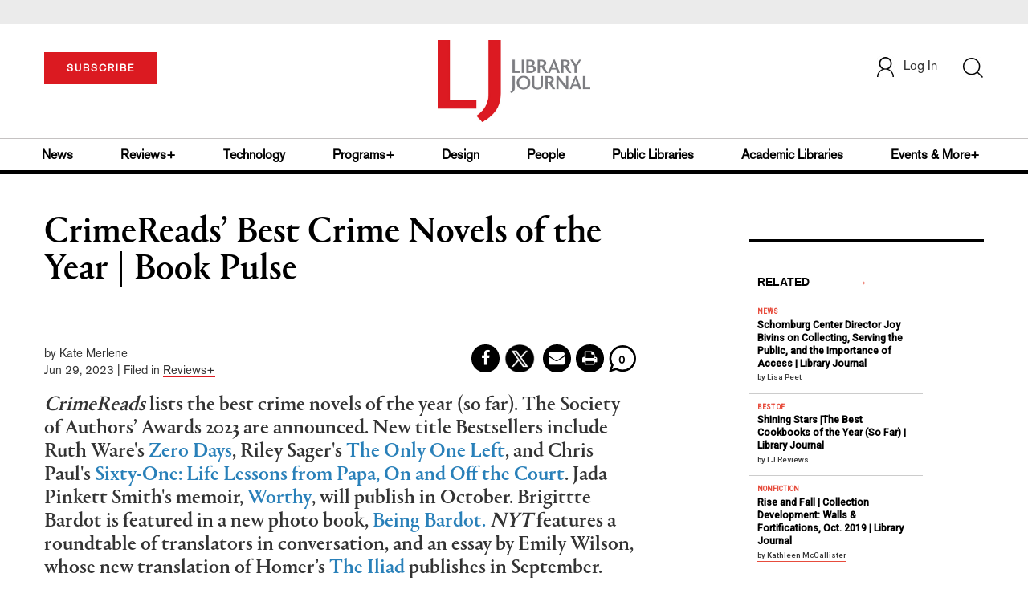

--- FILE ---
content_type: text/html; charset=utf-8
request_url: https://www.google.com/recaptcha/api2/anchor?ar=1&k=6Le9jGEUAAAAACT1ef5qtJgtOLcmDi4oBG0aotm8&co=aHR0cHM6Ly93d3cubGlicmFyeWpvdXJuYWwuY29tOjQ0Mw..&hl=en&v=N67nZn4AqZkNcbeMu4prBgzg&size=normal&anchor-ms=20000&execute-ms=30000&cb=8bhrnmp1qyxe
body_size: 49473
content:
<!DOCTYPE HTML><html dir="ltr" lang="en"><head><meta http-equiv="Content-Type" content="text/html; charset=UTF-8">
<meta http-equiv="X-UA-Compatible" content="IE=edge">
<title>reCAPTCHA</title>
<style type="text/css">
/* cyrillic-ext */
@font-face {
  font-family: 'Roboto';
  font-style: normal;
  font-weight: 400;
  font-stretch: 100%;
  src: url(//fonts.gstatic.com/s/roboto/v48/KFO7CnqEu92Fr1ME7kSn66aGLdTylUAMa3GUBHMdazTgWw.woff2) format('woff2');
  unicode-range: U+0460-052F, U+1C80-1C8A, U+20B4, U+2DE0-2DFF, U+A640-A69F, U+FE2E-FE2F;
}
/* cyrillic */
@font-face {
  font-family: 'Roboto';
  font-style: normal;
  font-weight: 400;
  font-stretch: 100%;
  src: url(//fonts.gstatic.com/s/roboto/v48/KFO7CnqEu92Fr1ME7kSn66aGLdTylUAMa3iUBHMdazTgWw.woff2) format('woff2');
  unicode-range: U+0301, U+0400-045F, U+0490-0491, U+04B0-04B1, U+2116;
}
/* greek-ext */
@font-face {
  font-family: 'Roboto';
  font-style: normal;
  font-weight: 400;
  font-stretch: 100%;
  src: url(//fonts.gstatic.com/s/roboto/v48/KFO7CnqEu92Fr1ME7kSn66aGLdTylUAMa3CUBHMdazTgWw.woff2) format('woff2');
  unicode-range: U+1F00-1FFF;
}
/* greek */
@font-face {
  font-family: 'Roboto';
  font-style: normal;
  font-weight: 400;
  font-stretch: 100%;
  src: url(//fonts.gstatic.com/s/roboto/v48/KFO7CnqEu92Fr1ME7kSn66aGLdTylUAMa3-UBHMdazTgWw.woff2) format('woff2');
  unicode-range: U+0370-0377, U+037A-037F, U+0384-038A, U+038C, U+038E-03A1, U+03A3-03FF;
}
/* math */
@font-face {
  font-family: 'Roboto';
  font-style: normal;
  font-weight: 400;
  font-stretch: 100%;
  src: url(//fonts.gstatic.com/s/roboto/v48/KFO7CnqEu92Fr1ME7kSn66aGLdTylUAMawCUBHMdazTgWw.woff2) format('woff2');
  unicode-range: U+0302-0303, U+0305, U+0307-0308, U+0310, U+0312, U+0315, U+031A, U+0326-0327, U+032C, U+032F-0330, U+0332-0333, U+0338, U+033A, U+0346, U+034D, U+0391-03A1, U+03A3-03A9, U+03B1-03C9, U+03D1, U+03D5-03D6, U+03F0-03F1, U+03F4-03F5, U+2016-2017, U+2034-2038, U+203C, U+2040, U+2043, U+2047, U+2050, U+2057, U+205F, U+2070-2071, U+2074-208E, U+2090-209C, U+20D0-20DC, U+20E1, U+20E5-20EF, U+2100-2112, U+2114-2115, U+2117-2121, U+2123-214F, U+2190, U+2192, U+2194-21AE, U+21B0-21E5, U+21F1-21F2, U+21F4-2211, U+2213-2214, U+2216-22FF, U+2308-230B, U+2310, U+2319, U+231C-2321, U+2336-237A, U+237C, U+2395, U+239B-23B7, U+23D0, U+23DC-23E1, U+2474-2475, U+25AF, U+25B3, U+25B7, U+25BD, U+25C1, U+25CA, U+25CC, U+25FB, U+266D-266F, U+27C0-27FF, U+2900-2AFF, U+2B0E-2B11, U+2B30-2B4C, U+2BFE, U+3030, U+FF5B, U+FF5D, U+1D400-1D7FF, U+1EE00-1EEFF;
}
/* symbols */
@font-face {
  font-family: 'Roboto';
  font-style: normal;
  font-weight: 400;
  font-stretch: 100%;
  src: url(//fonts.gstatic.com/s/roboto/v48/KFO7CnqEu92Fr1ME7kSn66aGLdTylUAMaxKUBHMdazTgWw.woff2) format('woff2');
  unicode-range: U+0001-000C, U+000E-001F, U+007F-009F, U+20DD-20E0, U+20E2-20E4, U+2150-218F, U+2190, U+2192, U+2194-2199, U+21AF, U+21E6-21F0, U+21F3, U+2218-2219, U+2299, U+22C4-22C6, U+2300-243F, U+2440-244A, U+2460-24FF, U+25A0-27BF, U+2800-28FF, U+2921-2922, U+2981, U+29BF, U+29EB, U+2B00-2BFF, U+4DC0-4DFF, U+FFF9-FFFB, U+10140-1018E, U+10190-1019C, U+101A0, U+101D0-101FD, U+102E0-102FB, U+10E60-10E7E, U+1D2C0-1D2D3, U+1D2E0-1D37F, U+1F000-1F0FF, U+1F100-1F1AD, U+1F1E6-1F1FF, U+1F30D-1F30F, U+1F315, U+1F31C, U+1F31E, U+1F320-1F32C, U+1F336, U+1F378, U+1F37D, U+1F382, U+1F393-1F39F, U+1F3A7-1F3A8, U+1F3AC-1F3AF, U+1F3C2, U+1F3C4-1F3C6, U+1F3CA-1F3CE, U+1F3D4-1F3E0, U+1F3ED, U+1F3F1-1F3F3, U+1F3F5-1F3F7, U+1F408, U+1F415, U+1F41F, U+1F426, U+1F43F, U+1F441-1F442, U+1F444, U+1F446-1F449, U+1F44C-1F44E, U+1F453, U+1F46A, U+1F47D, U+1F4A3, U+1F4B0, U+1F4B3, U+1F4B9, U+1F4BB, U+1F4BF, U+1F4C8-1F4CB, U+1F4D6, U+1F4DA, U+1F4DF, U+1F4E3-1F4E6, U+1F4EA-1F4ED, U+1F4F7, U+1F4F9-1F4FB, U+1F4FD-1F4FE, U+1F503, U+1F507-1F50B, U+1F50D, U+1F512-1F513, U+1F53E-1F54A, U+1F54F-1F5FA, U+1F610, U+1F650-1F67F, U+1F687, U+1F68D, U+1F691, U+1F694, U+1F698, U+1F6AD, U+1F6B2, U+1F6B9-1F6BA, U+1F6BC, U+1F6C6-1F6CF, U+1F6D3-1F6D7, U+1F6E0-1F6EA, U+1F6F0-1F6F3, U+1F6F7-1F6FC, U+1F700-1F7FF, U+1F800-1F80B, U+1F810-1F847, U+1F850-1F859, U+1F860-1F887, U+1F890-1F8AD, U+1F8B0-1F8BB, U+1F8C0-1F8C1, U+1F900-1F90B, U+1F93B, U+1F946, U+1F984, U+1F996, U+1F9E9, U+1FA00-1FA6F, U+1FA70-1FA7C, U+1FA80-1FA89, U+1FA8F-1FAC6, U+1FACE-1FADC, U+1FADF-1FAE9, U+1FAF0-1FAF8, U+1FB00-1FBFF;
}
/* vietnamese */
@font-face {
  font-family: 'Roboto';
  font-style: normal;
  font-weight: 400;
  font-stretch: 100%;
  src: url(//fonts.gstatic.com/s/roboto/v48/KFO7CnqEu92Fr1ME7kSn66aGLdTylUAMa3OUBHMdazTgWw.woff2) format('woff2');
  unicode-range: U+0102-0103, U+0110-0111, U+0128-0129, U+0168-0169, U+01A0-01A1, U+01AF-01B0, U+0300-0301, U+0303-0304, U+0308-0309, U+0323, U+0329, U+1EA0-1EF9, U+20AB;
}
/* latin-ext */
@font-face {
  font-family: 'Roboto';
  font-style: normal;
  font-weight: 400;
  font-stretch: 100%;
  src: url(//fonts.gstatic.com/s/roboto/v48/KFO7CnqEu92Fr1ME7kSn66aGLdTylUAMa3KUBHMdazTgWw.woff2) format('woff2');
  unicode-range: U+0100-02BA, U+02BD-02C5, U+02C7-02CC, U+02CE-02D7, U+02DD-02FF, U+0304, U+0308, U+0329, U+1D00-1DBF, U+1E00-1E9F, U+1EF2-1EFF, U+2020, U+20A0-20AB, U+20AD-20C0, U+2113, U+2C60-2C7F, U+A720-A7FF;
}
/* latin */
@font-face {
  font-family: 'Roboto';
  font-style: normal;
  font-weight: 400;
  font-stretch: 100%;
  src: url(//fonts.gstatic.com/s/roboto/v48/KFO7CnqEu92Fr1ME7kSn66aGLdTylUAMa3yUBHMdazQ.woff2) format('woff2');
  unicode-range: U+0000-00FF, U+0131, U+0152-0153, U+02BB-02BC, U+02C6, U+02DA, U+02DC, U+0304, U+0308, U+0329, U+2000-206F, U+20AC, U+2122, U+2191, U+2193, U+2212, U+2215, U+FEFF, U+FFFD;
}
/* cyrillic-ext */
@font-face {
  font-family: 'Roboto';
  font-style: normal;
  font-weight: 500;
  font-stretch: 100%;
  src: url(//fonts.gstatic.com/s/roboto/v48/KFO7CnqEu92Fr1ME7kSn66aGLdTylUAMa3GUBHMdazTgWw.woff2) format('woff2');
  unicode-range: U+0460-052F, U+1C80-1C8A, U+20B4, U+2DE0-2DFF, U+A640-A69F, U+FE2E-FE2F;
}
/* cyrillic */
@font-face {
  font-family: 'Roboto';
  font-style: normal;
  font-weight: 500;
  font-stretch: 100%;
  src: url(//fonts.gstatic.com/s/roboto/v48/KFO7CnqEu92Fr1ME7kSn66aGLdTylUAMa3iUBHMdazTgWw.woff2) format('woff2');
  unicode-range: U+0301, U+0400-045F, U+0490-0491, U+04B0-04B1, U+2116;
}
/* greek-ext */
@font-face {
  font-family: 'Roboto';
  font-style: normal;
  font-weight: 500;
  font-stretch: 100%;
  src: url(//fonts.gstatic.com/s/roboto/v48/KFO7CnqEu92Fr1ME7kSn66aGLdTylUAMa3CUBHMdazTgWw.woff2) format('woff2');
  unicode-range: U+1F00-1FFF;
}
/* greek */
@font-face {
  font-family: 'Roboto';
  font-style: normal;
  font-weight: 500;
  font-stretch: 100%;
  src: url(//fonts.gstatic.com/s/roboto/v48/KFO7CnqEu92Fr1ME7kSn66aGLdTylUAMa3-UBHMdazTgWw.woff2) format('woff2');
  unicode-range: U+0370-0377, U+037A-037F, U+0384-038A, U+038C, U+038E-03A1, U+03A3-03FF;
}
/* math */
@font-face {
  font-family: 'Roboto';
  font-style: normal;
  font-weight: 500;
  font-stretch: 100%;
  src: url(//fonts.gstatic.com/s/roboto/v48/KFO7CnqEu92Fr1ME7kSn66aGLdTylUAMawCUBHMdazTgWw.woff2) format('woff2');
  unicode-range: U+0302-0303, U+0305, U+0307-0308, U+0310, U+0312, U+0315, U+031A, U+0326-0327, U+032C, U+032F-0330, U+0332-0333, U+0338, U+033A, U+0346, U+034D, U+0391-03A1, U+03A3-03A9, U+03B1-03C9, U+03D1, U+03D5-03D6, U+03F0-03F1, U+03F4-03F5, U+2016-2017, U+2034-2038, U+203C, U+2040, U+2043, U+2047, U+2050, U+2057, U+205F, U+2070-2071, U+2074-208E, U+2090-209C, U+20D0-20DC, U+20E1, U+20E5-20EF, U+2100-2112, U+2114-2115, U+2117-2121, U+2123-214F, U+2190, U+2192, U+2194-21AE, U+21B0-21E5, U+21F1-21F2, U+21F4-2211, U+2213-2214, U+2216-22FF, U+2308-230B, U+2310, U+2319, U+231C-2321, U+2336-237A, U+237C, U+2395, U+239B-23B7, U+23D0, U+23DC-23E1, U+2474-2475, U+25AF, U+25B3, U+25B7, U+25BD, U+25C1, U+25CA, U+25CC, U+25FB, U+266D-266F, U+27C0-27FF, U+2900-2AFF, U+2B0E-2B11, U+2B30-2B4C, U+2BFE, U+3030, U+FF5B, U+FF5D, U+1D400-1D7FF, U+1EE00-1EEFF;
}
/* symbols */
@font-face {
  font-family: 'Roboto';
  font-style: normal;
  font-weight: 500;
  font-stretch: 100%;
  src: url(//fonts.gstatic.com/s/roboto/v48/KFO7CnqEu92Fr1ME7kSn66aGLdTylUAMaxKUBHMdazTgWw.woff2) format('woff2');
  unicode-range: U+0001-000C, U+000E-001F, U+007F-009F, U+20DD-20E0, U+20E2-20E4, U+2150-218F, U+2190, U+2192, U+2194-2199, U+21AF, U+21E6-21F0, U+21F3, U+2218-2219, U+2299, U+22C4-22C6, U+2300-243F, U+2440-244A, U+2460-24FF, U+25A0-27BF, U+2800-28FF, U+2921-2922, U+2981, U+29BF, U+29EB, U+2B00-2BFF, U+4DC0-4DFF, U+FFF9-FFFB, U+10140-1018E, U+10190-1019C, U+101A0, U+101D0-101FD, U+102E0-102FB, U+10E60-10E7E, U+1D2C0-1D2D3, U+1D2E0-1D37F, U+1F000-1F0FF, U+1F100-1F1AD, U+1F1E6-1F1FF, U+1F30D-1F30F, U+1F315, U+1F31C, U+1F31E, U+1F320-1F32C, U+1F336, U+1F378, U+1F37D, U+1F382, U+1F393-1F39F, U+1F3A7-1F3A8, U+1F3AC-1F3AF, U+1F3C2, U+1F3C4-1F3C6, U+1F3CA-1F3CE, U+1F3D4-1F3E0, U+1F3ED, U+1F3F1-1F3F3, U+1F3F5-1F3F7, U+1F408, U+1F415, U+1F41F, U+1F426, U+1F43F, U+1F441-1F442, U+1F444, U+1F446-1F449, U+1F44C-1F44E, U+1F453, U+1F46A, U+1F47D, U+1F4A3, U+1F4B0, U+1F4B3, U+1F4B9, U+1F4BB, U+1F4BF, U+1F4C8-1F4CB, U+1F4D6, U+1F4DA, U+1F4DF, U+1F4E3-1F4E6, U+1F4EA-1F4ED, U+1F4F7, U+1F4F9-1F4FB, U+1F4FD-1F4FE, U+1F503, U+1F507-1F50B, U+1F50D, U+1F512-1F513, U+1F53E-1F54A, U+1F54F-1F5FA, U+1F610, U+1F650-1F67F, U+1F687, U+1F68D, U+1F691, U+1F694, U+1F698, U+1F6AD, U+1F6B2, U+1F6B9-1F6BA, U+1F6BC, U+1F6C6-1F6CF, U+1F6D3-1F6D7, U+1F6E0-1F6EA, U+1F6F0-1F6F3, U+1F6F7-1F6FC, U+1F700-1F7FF, U+1F800-1F80B, U+1F810-1F847, U+1F850-1F859, U+1F860-1F887, U+1F890-1F8AD, U+1F8B0-1F8BB, U+1F8C0-1F8C1, U+1F900-1F90B, U+1F93B, U+1F946, U+1F984, U+1F996, U+1F9E9, U+1FA00-1FA6F, U+1FA70-1FA7C, U+1FA80-1FA89, U+1FA8F-1FAC6, U+1FACE-1FADC, U+1FADF-1FAE9, U+1FAF0-1FAF8, U+1FB00-1FBFF;
}
/* vietnamese */
@font-face {
  font-family: 'Roboto';
  font-style: normal;
  font-weight: 500;
  font-stretch: 100%;
  src: url(//fonts.gstatic.com/s/roboto/v48/KFO7CnqEu92Fr1ME7kSn66aGLdTylUAMa3OUBHMdazTgWw.woff2) format('woff2');
  unicode-range: U+0102-0103, U+0110-0111, U+0128-0129, U+0168-0169, U+01A0-01A1, U+01AF-01B0, U+0300-0301, U+0303-0304, U+0308-0309, U+0323, U+0329, U+1EA0-1EF9, U+20AB;
}
/* latin-ext */
@font-face {
  font-family: 'Roboto';
  font-style: normal;
  font-weight: 500;
  font-stretch: 100%;
  src: url(//fonts.gstatic.com/s/roboto/v48/KFO7CnqEu92Fr1ME7kSn66aGLdTylUAMa3KUBHMdazTgWw.woff2) format('woff2');
  unicode-range: U+0100-02BA, U+02BD-02C5, U+02C7-02CC, U+02CE-02D7, U+02DD-02FF, U+0304, U+0308, U+0329, U+1D00-1DBF, U+1E00-1E9F, U+1EF2-1EFF, U+2020, U+20A0-20AB, U+20AD-20C0, U+2113, U+2C60-2C7F, U+A720-A7FF;
}
/* latin */
@font-face {
  font-family: 'Roboto';
  font-style: normal;
  font-weight: 500;
  font-stretch: 100%;
  src: url(//fonts.gstatic.com/s/roboto/v48/KFO7CnqEu92Fr1ME7kSn66aGLdTylUAMa3yUBHMdazQ.woff2) format('woff2');
  unicode-range: U+0000-00FF, U+0131, U+0152-0153, U+02BB-02BC, U+02C6, U+02DA, U+02DC, U+0304, U+0308, U+0329, U+2000-206F, U+20AC, U+2122, U+2191, U+2193, U+2212, U+2215, U+FEFF, U+FFFD;
}
/* cyrillic-ext */
@font-face {
  font-family: 'Roboto';
  font-style: normal;
  font-weight: 900;
  font-stretch: 100%;
  src: url(//fonts.gstatic.com/s/roboto/v48/KFO7CnqEu92Fr1ME7kSn66aGLdTylUAMa3GUBHMdazTgWw.woff2) format('woff2');
  unicode-range: U+0460-052F, U+1C80-1C8A, U+20B4, U+2DE0-2DFF, U+A640-A69F, U+FE2E-FE2F;
}
/* cyrillic */
@font-face {
  font-family: 'Roboto';
  font-style: normal;
  font-weight: 900;
  font-stretch: 100%;
  src: url(//fonts.gstatic.com/s/roboto/v48/KFO7CnqEu92Fr1ME7kSn66aGLdTylUAMa3iUBHMdazTgWw.woff2) format('woff2');
  unicode-range: U+0301, U+0400-045F, U+0490-0491, U+04B0-04B1, U+2116;
}
/* greek-ext */
@font-face {
  font-family: 'Roboto';
  font-style: normal;
  font-weight: 900;
  font-stretch: 100%;
  src: url(//fonts.gstatic.com/s/roboto/v48/KFO7CnqEu92Fr1ME7kSn66aGLdTylUAMa3CUBHMdazTgWw.woff2) format('woff2');
  unicode-range: U+1F00-1FFF;
}
/* greek */
@font-face {
  font-family: 'Roboto';
  font-style: normal;
  font-weight: 900;
  font-stretch: 100%;
  src: url(//fonts.gstatic.com/s/roboto/v48/KFO7CnqEu92Fr1ME7kSn66aGLdTylUAMa3-UBHMdazTgWw.woff2) format('woff2');
  unicode-range: U+0370-0377, U+037A-037F, U+0384-038A, U+038C, U+038E-03A1, U+03A3-03FF;
}
/* math */
@font-face {
  font-family: 'Roboto';
  font-style: normal;
  font-weight: 900;
  font-stretch: 100%;
  src: url(//fonts.gstatic.com/s/roboto/v48/KFO7CnqEu92Fr1ME7kSn66aGLdTylUAMawCUBHMdazTgWw.woff2) format('woff2');
  unicode-range: U+0302-0303, U+0305, U+0307-0308, U+0310, U+0312, U+0315, U+031A, U+0326-0327, U+032C, U+032F-0330, U+0332-0333, U+0338, U+033A, U+0346, U+034D, U+0391-03A1, U+03A3-03A9, U+03B1-03C9, U+03D1, U+03D5-03D6, U+03F0-03F1, U+03F4-03F5, U+2016-2017, U+2034-2038, U+203C, U+2040, U+2043, U+2047, U+2050, U+2057, U+205F, U+2070-2071, U+2074-208E, U+2090-209C, U+20D0-20DC, U+20E1, U+20E5-20EF, U+2100-2112, U+2114-2115, U+2117-2121, U+2123-214F, U+2190, U+2192, U+2194-21AE, U+21B0-21E5, U+21F1-21F2, U+21F4-2211, U+2213-2214, U+2216-22FF, U+2308-230B, U+2310, U+2319, U+231C-2321, U+2336-237A, U+237C, U+2395, U+239B-23B7, U+23D0, U+23DC-23E1, U+2474-2475, U+25AF, U+25B3, U+25B7, U+25BD, U+25C1, U+25CA, U+25CC, U+25FB, U+266D-266F, U+27C0-27FF, U+2900-2AFF, U+2B0E-2B11, U+2B30-2B4C, U+2BFE, U+3030, U+FF5B, U+FF5D, U+1D400-1D7FF, U+1EE00-1EEFF;
}
/* symbols */
@font-face {
  font-family: 'Roboto';
  font-style: normal;
  font-weight: 900;
  font-stretch: 100%;
  src: url(//fonts.gstatic.com/s/roboto/v48/KFO7CnqEu92Fr1ME7kSn66aGLdTylUAMaxKUBHMdazTgWw.woff2) format('woff2');
  unicode-range: U+0001-000C, U+000E-001F, U+007F-009F, U+20DD-20E0, U+20E2-20E4, U+2150-218F, U+2190, U+2192, U+2194-2199, U+21AF, U+21E6-21F0, U+21F3, U+2218-2219, U+2299, U+22C4-22C6, U+2300-243F, U+2440-244A, U+2460-24FF, U+25A0-27BF, U+2800-28FF, U+2921-2922, U+2981, U+29BF, U+29EB, U+2B00-2BFF, U+4DC0-4DFF, U+FFF9-FFFB, U+10140-1018E, U+10190-1019C, U+101A0, U+101D0-101FD, U+102E0-102FB, U+10E60-10E7E, U+1D2C0-1D2D3, U+1D2E0-1D37F, U+1F000-1F0FF, U+1F100-1F1AD, U+1F1E6-1F1FF, U+1F30D-1F30F, U+1F315, U+1F31C, U+1F31E, U+1F320-1F32C, U+1F336, U+1F378, U+1F37D, U+1F382, U+1F393-1F39F, U+1F3A7-1F3A8, U+1F3AC-1F3AF, U+1F3C2, U+1F3C4-1F3C6, U+1F3CA-1F3CE, U+1F3D4-1F3E0, U+1F3ED, U+1F3F1-1F3F3, U+1F3F5-1F3F7, U+1F408, U+1F415, U+1F41F, U+1F426, U+1F43F, U+1F441-1F442, U+1F444, U+1F446-1F449, U+1F44C-1F44E, U+1F453, U+1F46A, U+1F47D, U+1F4A3, U+1F4B0, U+1F4B3, U+1F4B9, U+1F4BB, U+1F4BF, U+1F4C8-1F4CB, U+1F4D6, U+1F4DA, U+1F4DF, U+1F4E3-1F4E6, U+1F4EA-1F4ED, U+1F4F7, U+1F4F9-1F4FB, U+1F4FD-1F4FE, U+1F503, U+1F507-1F50B, U+1F50D, U+1F512-1F513, U+1F53E-1F54A, U+1F54F-1F5FA, U+1F610, U+1F650-1F67F, U+1F687, U+1F68D, U+1F691, U+1F694, U+1F698, U+1F6AD, U+1F6B2, U+1F6B9-1F6BA, U+1F6BC, U+1F6C6-1F6CF, U+1F6D3-1F6D7, U+1F6E0-1F6EA, U+1F6F0-1F6F3, U+1F6F7-1F6FC, U+1F700-1F7FF, U+1F800-1F80B, U+1F810-1F847, U+1F850-1F859, U+1F860-1F887, U+1F890-1F8AD, U+1F8B0-1F8BB, U+1F8C0-1F8C1, U+1F900-1F90B, U+1F93B, U+1F946, U+1F984, U+1F996, U+1F9E9, U+1FA00-1FA6F, U+1FA70-1FA7C, U+1FA80-1FA89, U+1FA8F-1FAC6, U+1FACE-1FADC, U+1FADF-1FAE9, U+1FAF0-1FAF8, U+1FB00-1FBFF;
}
/* vietnamese */
@font-face {
  font-family: 'Roboto';
  font-style: normal;
  font-weight: 900;
  font-stretch: 100%;
  src: url(//fonts.gstatic.com/s/roboto/v48/KFO7CnqEu92Fr1ME7kSn66aGLdTylUAMa3OUBHMdazTgWw.woff2) format('woff2');
  unicode-range: U+0102-0103, U+0110-0111, U+0128-0129, U+0168-0169, U+01A0-01A1, U+01AF-01B0, U+0300-0301, U+0303-0304, U+0308-0309, U+0323, U+0329, U+1EA0-1EF9, U+20AB;
}
/* latin-ext */
@font-face {
  font-family: 'Roboto';
  font-style: normal;
  font-weight: 900;
  font-stretch: 100%;
  src: url(//fonts.gstatic.com/s/roboto/v48/KFO7CnqEu92Fr1ME7kSn66aGLdTylUAMa3KUBHMdazTgWw.woff2) format('woff2');
  unicode-range: U+0100-02BA, U+02BD-02C5, U+02C7-02CC, U+02CE-02D7, U+02DD-02FF, U+0304, U+0308, U+0329, U+1D00-1DBF, U+1E00-1E9F, U+1EF2-1EFF, U+2020, U+20A0-20AB, U+20AD-20C0, U+2113, U+2C60-2C7F, U+A720-A7FF;
}
/* latin */
@font-face {
  font-family: 'Roboto';
  font-style: normal;
  font-weight: 900;
  font-stretch: 100%;
  src: url(//fonts.gstatic.com/s/roboto/v48/KFO7CnqEu92Fr1ME7kSn66aGLdTylUAMa3yUBHMdazQ.woff2) format('woff2');
  unicode-range: U+0000-00FF, U+0131, U+0152-0153, U+02BB-02BC, U+02C6, U+02DA, U+02DC, U+0304, U+0308, U+0329, U+2000-206F, U+20AC, U+2122, U+2191, U+2193, U+2212, U+2215, U+FEFF, U+FFFD;
}

</style>
<link rel="stylesheet" type="text/css" href="https://www.gstatic.com/recaptcha/releases/N67nZn4AqZkNcbeMu4prBgzg/styles__ltr.css">
<script nonce="9t6365en1VJZn09_MbKylQ" type="text/javascript">window['__recaptcha_api'] = 'https://www.google.com/recaptcha/api2/';</script>
<script type="text/javascript" src="https://www.gstatic.com/recaptcha/releases/N67nZn4AqZkNcbeMu4prBgzg/recaptcha__en.js" nonce="9t6365en1VJZn09_MbKylQ">
      
    </script></head>
<body><div id="rc-anchor-alert" class="rc-anchor-alert"></div>
<input type="hidden" id="recaptcha-token" value="[base64]">
<script type="text/javascript" nonce="9t6365en1VJZn09_MbKylQ">
      recaptcha.anchor.Main.init("[\x22ainput\x22,[\x22bgdata\x22,\x22\x22,\[base64]/[base64]/[base64]/bmV3IHJbeF0oY1swXSk6RT09Mj9uZXcgclt4XShjWzBdLGNbMV0pOkU9PTM/bmV3IHJbeF0oY1swXSxjWzFdLGNbMl0pOkU9PTQ/[base64]/[base64]/[base64]/[base64]/[base64]/[base64]/[base64]/[base64]\x22,\[base64]\x22,\x22JMK7f8Koa2lII8OJNGl2LRTCoC7DngZ1I8OSw6rDqMO+w5IqD3zDrFwkwqDDkQPCh1BowprDhsKKLRDDnUPCpMOsNmPDoUvCrcOhEsOrW8K+w6/DpsKAwpsTw43Ct8OdeB7CqTDCuWfCjUNsw5vDhEAAdGwHIsOlecK5w6HDvMKaEsOiwoEGJMOMwr/DgMKGw63DjMKgwpfCiQXCnBrCjnN/MG/DnyvClD3CmMOlIcKUfVIvFFvChMOYDXPDtsOuw5zDuMOlDQcfwqfDhTLDrcK8w75Dw6AqBsKyAMKkYMKOFTfDkn3ChsOqNGRhw7d5wp9ewoXDqlgDfkcODcOrw6FgXjHCjcKWcMKmF8KZw6pfw6PDgQfCmknCsCXDgMKFEMK8GXpaGCxKXMKPCMOwJsOtJ2QTw5/Ctn/DgsOWQsKFwrDCu8OzwrpBSsK8wo3ChzbCtMKBwoPCixV7wrZew6jCrsKDw6DCim3DnjU4wrvCq8KAw4IMwqTDiy0ewobCv2xJMsOvLMOnw7REw6lmw6jCosOKEDxcw6xfw5XCs37DkHXDgVHDk0I+w5lyX8KMQW/DsSACdUIKWcKEwqbCiA5lw6PDmsO7w5zDr3FHNVcOw7zDomXDj0UvNRRfTsK8wrwEesOaw57DhAsrNsOQwrvCiMKyc8OfJcOzwphKVsO8HRgPWMOyw7XCtsKbwrFrw6c7X37CtxzDv8KAw5bDvcOhIyNrYWolE1XDjWvCjC/[base64]/wpbDusKqWhzCgWU8FcOVG8OtwrBiw7zClcOMLMKzw4zCuTPCsg3CrnEBdcKgSyMWw7/ChQxydcOmwrbCtmzDrSwpwodqwq03GVHCpmrDt1HDrjbDlULDgR3CgMOuwoIfw6hAw5bCsWNawq1hwoHCqnHCqsK3w47DlsOMWsOswq1EGAF+wojCu8OGw5EEw4LCrMKfIyrDvgDDnmLCmMO1ZcODw5Zlw4dwwqB9w4w/w5sbw7XDk8KyfcOBwoPDnMK0bsKeV8KrF8KIFcO3w7/CiWwaw6oawoMuwqXDpmTDr3nCixTDiFrDiB7CigQWY0wtwprCvR/DvcK9ET4RFB3DocKGeD3DpQPDsA7CtcKtw6DDqsKfFmXDlB8bwq0iw7Zqwqx+wqx5ecKRAnRzWXnCjMKfw4RGw7AtD8OkwoRkw4jDh13CocKBT8Kcw6nCu8K8O8K1wpTDo8O5dsO6bsKkw7LDmMOtwrMyw6kkwp/DsE4JwpHCuy7DhcKHwod8w5PCrMOdVV7CjMOWSSvDgV/[base64]/U8KZw5lbw65KNCISw5PDhcKUOMOWbMKbwqp5wpvDjE3DrsKmDRjDtzLCmsOvw6Z/[base64]/Ci8ORRcKXwofCuk3CvcKtwojDl8KgwpLDrH7DncKpUUrDnMKCwqDDi8K9w7TDqcOzHQjCgFLClMOJw4zCl8OqQcKOw4fDmEcWfAYZW8K0ck18McOpF8OoVk51wofCiMO/bcKOfxo+wpLDvXwAwptAXsKzwoTCrXwhw74EFcKuw6bCocOnw5PCiMKJC8KITzp7BS/DtMObw6Eaw5VDeEExw4bDkGHDkMKSw43CrcOmwoTCj8OLwrEsUcKcVCfCkkrDlsOzwpl9PcKPckrCpgfDmcONw6DDusKTXjXCq8KtDC/[base64]/Ct8Kvw4x8UxAjHsOnwpbDmxTDrMOQBEjDpRVlPxJ5wpnCiiwcwpo/SmnCqMOVwozChCjCrD/DjzE/w6TDsMKJw7oUw5RcT2HCj8KCw7nDvsOQScOiAMOzwr1jw70eSCnCksKswoLCjgM0cVrCocOOa8KGw4JSwq/[base64]/DqlgTBsK7wrPDssKjDUAFwp/Ds8KNEsOww53Ci3vDsA4JbMKWw6bDicOrIMOFwpRRwoY+WTHDsMO3OVhKeRjCnQTCjcKPwovCusK+w6zDqMOAQsKjwofDgDbDkgjDiUwdwrnDocK4WcKwD8KVLXoAwroUwosqaw/CnC53w6DCqCTChWZQwqvDjTrDiUlCw63DjH5dw4ERw7vDiijCngI0w7LClmxBOlBVIn7DlDx4SMOedQbCl8K7TcKLwpRIEsK3woLDn8O1w4LCoT/CvFsPOmM0KHQhw7/Cv2VFSi7CpHdFwqXCncO/w6hhCMOgwpTCqkETDsO2NDHCkj/CuVkywpXCtMKbMVBtw5vDlT/CkMOtIMK3w7RKwrwRw7QOSsOZM8KPw5PDvsK4Fi4zw7TCk8KNw7Q4bcOhw7nCvwDChcOUw4pPw5PDuMK8wobCl8KJw73DlsKUw5l3w5/[base64]/Cv8K+w6LCuh1aRiLDrTQeLcO8chBVfkPDsl/CjQ4CwqluwrQLO8Krw6dTwpYgw6xiK8KbS1ZuEzXCpgvCiQgyRAI+XQbDh8KFw60zw6bDpcOlw7lTw7TClMK5MDF4wpnCnCTDum1kU8OJcsONwrDDncKJwojCtMO+DlrDnsONPFXCojQBQGBOw7R9w5ULwrTCjcKgw7PDosK/w5AJHTTDlUAXw7bCt8KMdyVGw5tdw7F/w77CmsKEw4TDqMOsRRZGwqg9woNxeADCgcKew65vwox2wqpFTT/[base64]/w6jCmy8jwpLCgmfDuGDCkmbCtGN0w5vDj8ORGsKawoM0S0MkwpXCqsOlI0jCuGFLwpBBw5B/NMKsK2cGdsKcMU/[base64]/Dnw/DsTNHw75XVcKxw5bCo1TClsKGwp7DsMOFw5siEcOmwqcuCcO/esOyTMKWwo3Dmitow4FXfWcBV2AlaQ3Dk8KjASjDr8OSRsOhw77DhT7DmcKsNDMDG8O2eDoIRsOJMyrDnDcJLMOkw6LCmsKtLnDDgnjDosO7w5vCgcK1UcKaw4bCqCvCp8K4w69IwrIyNSzDpTdfwp8/wo1mBk9twqbCs8KhDMOealDCh1Qlwo7CsMKdw5DDqR5Owq3CjcOeAMKUcklbMRTCvH82P8OzwqvDkVUaDmpGQDvCrULDmyQvwo9BOQTCvWXDh05dZ8K/w6fCtX/DucO8alx7w492UEpCw4DDtcOuw7MtwoQfw5hAwr3Dk0sdbFvCtUU5acOKMsKVwoTDiC7CszTCmSQBAMKowpUqVTHDi8KHwqzDnCDDisObwpbDiBouAAvChS/[base64]/AsKww7IYwpZaw6B8wqJSwqPDosOtw5/DuUlSdMKtYcKPw7lCwoDCjMK/[base64]/csKbwo1HwpHCsUFdKEjCo8OGw4QcPiI5w6jCvTfCisKXwoQiw5TDimjChl5nFk3DmW7Co2ltHx3Dtw7DlMOCwrXCjsK0wr4RAsO+BMOqw5TCg3vCmm/Dmk7DojvCvyTCkMORw40+w5FPw6otQnjCjsKfwobCo8KiwrjCpl7DksOAw7JJMHU/w5wqwpgWFhvDkcKEw78LwrRjHB7CscO7esKzbgMowq9WFVLCkMKZwqbCvsOAWyjCnCLCvsK2WMOePcOrw67DnsKOD2xowqfDosK/EMKBEBvCvX7Du8O7wrkNKUPDpBjCoMOcw4LDgw4DMMOJw6Ugw5Y2wo8raANBDBoew53Dmj0KAcKpwo9fw4FEw6jCvMKiw7nCjHR1wrwYwoExQV1qwqtywoIfwr7Dik0Tw5/ClMK6wqYiT8OOAsO0woAOw4bDkBjDs8KLw6XDjsK6w6kuW8OkwrsFL8OEw7XCg8KawpweXMK1wr0swqXCqXLDucKGwoR0RsO7c2F0wrrCi8KjA8KcUVhrX8Kww5JZIcKPdMKSw7I3KCcebMO4H8Kcwp5WPsOMfMORw55Ww4XDnjbDqsOrw5LCk1jDlMODE0/ChsKzDsK2OMOiw5HDjSpcKcKRwrzDpMKdGcOCwosIw5HCtTI+woI7csK5wpbCsMOPTMKZZnvCg208UCZkZWPCgV7Cp8KYemwxwpLDuF1BwpzDgcKGw6/CusOZDmDCiTLDiyjDiXdsGMOhMB4NwofCvsOhB8O7NWIyScKPwr06w57DgMKTbsKlKn/[base64]/DiRg3Z1nCkDsVNndmwqHDgsOSccOnwqsaw6vCkiTCiMOPPBnCrcOAwojDgXUpw50ewqbCuCnCk8OHwpYHw7gcCwHDkiLDi8Kaw6smw6fCmMKGwqjCssKLDjU7wpnDhBRSKnHCuMK4HcOgN8KKwrdQXsKHJcKQwpIRNkkgHQJ+wojDkXHCp1o/BsO+Tk3Dt8KGAmzDt8KgE8OMw54kXgXDm0kuVDbCn3cxwqUtwrzDoURRw5IWFcOsSEg4QsOsw6wpw68OWBsTAMOPwohoY8KzZcOSYMOQbH7CocK4w4Enw6nCi8ODwrLDmcOwdXvCh8KkKcOiccKsDWbDvyzDvMO9woDCjsO2w4c8wrvDusOCw6/CgcOhXWNVF8KqwokUw4PCmThYXmnDv28CTcOGw6jDkcOaw7QVA8KGEMOwRcK0w4HCpiJgLsOkw4vDnkXDv8OPQAAMwrrDrggFAsOpOG7CjsKnwoEZw5RXwr3DoD1Lw7DDk8OCw5bDkzFkwr7DjsO/[base64]/KsOzwrUcw6HDp8Ope8O1DcORDWYvw4jDicKcZVRGW8K+woI4wr/[base64]/wpAMw6jDvkxww7ZkfcOSw6fDqMOrXSM6w5/CpMOlRMKQc2MYwppiVsO9wpZwI8KbMcOFw6I8w6rCsiEuIsK1PMKSN0DDqsKIW8OVwr7CkQ4RFStFBE47OAoUw4LDmjtjRsOsw4XCkcOmw4bDsMOaS8KywprCq8OCw77DsRJMXMOVTxzDq8O/w5hXw6LDkMKoHMKCehfDuzXCnWB1w7/[base64]/DgMKKwp5rw7jDs8KobX7DvsKJRB3DmGp7w79WXcKXWRVnw6A8w4oCwrjDiWzDmCVxwr/Dg8O2w74VesOOwpTChcKBwrTDj3HClQtvXxTCo8OtRgYxwrpbwpoCw7PDojlkOcKOQEwTeHvChMK2wq/DlEVfwo1oC2U5HBhhw4YDDG4Qw456w44iZyRJwovDnMKBw4TDm8KqwqFvCMKxwpPCmsKbNgbDt1vCpsO8G8OWWcOuw5TDlsOicgVCYHPDjk1kMMOzcMK6Sz49dEkRwrB+wofClMK8RRYPDMK9wozDuMOdDsOcwr7DncKHOE/ClVw+wphXI3pkw5cuw5HDr8K6F8K3UyYJVsKYwog4VFhUQmnDj8ObwpMhw43DjR7DjgoeL35+wpobwqHDrMO4wrQoworCsCTCscOVK8Khw5rDt8O3QDnDkjfDgsOGwpkFYlAZw68GwoJ0w53DlVLDtjNtCcOZdAZ2wqfCmi/CssOCB8KHLMOcNMK8w5vCicKzw6JJDjk1w6/DrcOuwq3Ds8KPw60ySMONVsO4w7Flw57Dl3/CusOAw4nCiFvCs3Y9O1TDr8Kww4BQw4PDoUPDkcO1dcOXSMKgw7rDsMK+w4ZjwrLClAzCmsKNw7/CgELCl8OGAsOCGsKxZDzCgMOdNsKqIzFPwpdiwqbDu0PDpcKFw51kwoRVbFFowrzDr8Omw6bCjcO8wp/[base64]/CnHbDu0vDisK4JcKlYBQJw6jCpMK5w4zCsUhsw4XCvMKkwrU8FMO2EMO6I8OdYS52ScOdw7TCj1Q5XcOBTlYRXz/[base64]/DncOMw6tVclB+wrvDjlHCssOSw7ohw5fDgsK9wojDqxhffzXCqsKQMMKdwqXCgsKnwoMUw5vCpcKWF1bDg8KhWiTCmcKPXhnCrB/CocO+f3LCmynDnMKSw6kgP8OPbsKjNMK0LTbDvcOwScOfMsOTa8KBwrfDhcKPUD9hw6XCssKeVFvCpsOZPsKVHMOuwqs/wr1JScKgw7XDr8OwTMO9My3CvnfDpcO0wpcbw5xaw5NKwpzCrV7DizbCmz3Com3DscOxScKKwq/[base64]/[base64]/DuhQDwqQHZ8KTDh7DoMO0w45WworCo2QcwqDCkF94wpHDlQVWwp4Hw4U9PjLCicK/AsOBw41zwrXCqcK9wqfCnjTDpMOoW8Kdw53Cl8K9SMKnw7XCpWHDucKQM2jDo34gZcO9wp3CgcKALQ5Yw4FkwrIhHFh4ScOqwpXDuMKZwr3CvErDksKFw5RIGD3Co8KxOMKFwoHCsT4bwp3DlMOrwq8IWcOhwoxOKMKyPCnCuMK6OCTDh2nCjBbCj3/DgsO4wpYSwpnDqQ9LLmYDw6jDuB3DkjVzG1MGNcONUsKLVlLDgcOLJGpIXy/DmRzDjsOjw6N2wojCiMKXw6gewqAWw5rDlSzCq8KGUXDCtlzCqEcRw4nDg8KWw4A+ecKrw6XDmnoGw4LDpcKQwocJwoDCok80b8OFHHvCisK/HMKNwqEIw4QOQ2LDi8KFfh/CoXAVwrUKe8K0wq/[base64]/[base64]/DnljCgMOUFHFxwqPCpm3Cs8OAwrcdGMKSw5LCt3l2csK8H3/[base64]/Cv8KSfGNaOE3DlRIVWsOswpLCiWLClwXCp8ORwpvDlRXCjmjCtMOqwoLDv8KPD8Obwq5wCUUGWivCqkLCuWR/w5TDpcOAfS87HsO6woDCuU/ClBR0wq7Dhzx9VsK7P1TCiRPCiMOBN8OIfGrDi8OxSsOAD8K3w6fCtzgdKV/[base64]/ClMKAOcOYenxOw7DDn0nCh8Kzw6/[base64]/[base64]/w4nCoDzCl8KbIsKOw6XCs18SwrhNcFo9cAXDuMO7w4lUw6vDqsO0Fk1XTMKccwzCu3TDssKzTWt8L0XCqsKEJBJ1UyctwqEEw6XDtR7DisO/JMOwOxbDscOqaCLDl8K+XAINwovDpX7DkcODw5PDp8Kuwqcdw4/DpMKKUTrDmVHDsGIxwoI2wr7CrzdTw5TCmzjClBdnw43DlAUeMMOLw7DCqCfDm2JZwrg8wovCjcKUw5pBFFJ3PcKVXsK7bMO8wphcw6/CtsKdw5pLVy81KcK9PFgXFHYdwp7DtQrDqQpXb0Mgw6bCuGUFw7XCkypiw7zDkXrDvMOWLsKuJ2EbwrvCv8KdwpXDpsOcw4/CvsOBwqHDmMK5wrrDhhbDiHUIw4lhwpDDgmnDmcK8H30tVlMNw5gUMlpIwqEKPsOMFm1IVQbCnsKlw6jCpMKowpRrw69lwq96elvDo1PCmMK8f2xMwr9Kc8OmdsKnwq0/M8O5woFzw4gnKRopw40CwowLI8KAcmvCt2vDl34fw6PDkMKHwqzCpcKgw6nDvCvCqCDDt8KpY8Kfw6/ChcKCEcKQw6/CkhVjw7tKbcOQw59TwqlpwqXDt8K7IMKkw6E2wpgOGxjDqsOow4XDmEMAw43DkcKdI8KLwoAbwrnCgVDCqcKqw4fCu8KnBDTDsQvCksOSw588wqDDnMKgwqNAw4M9B3/[base64]/ZMOqwo4Dw4gHfcOTwqx6wqnDnMKsH8K2w7BNwq8RZ8OjZ8K3wq8QdMOHB8OxwrEIwpZtRHJ7WGZ7KsOKwrLCiHLCs29lUG7DucKCwp/DvsOjwrbDvcKPLyQhw74/HMOVLX3Dh8K5w6scw4PCtcOJVcOPw4vCiCYew7/Ci8Otw6R7BAxlw47Dg8KiYApNTGTDnMOgwrvDoTZHEcKfwr/CvsOmwpzDr8KqdRnDkUDDqMKAIcOYw6M/LVc9RyPDiXx+wr/[base64]/CiMO+VEDDucOKbGDDtsOibsKFciLClgRFw5FqwrPCo2F0F8OJKUMPwoAPRMOYwo/Dq0PCnR/[base64]/Dq1XCvcObwo3DisOEG8OlZ8OWwoluZ18cYMK+w7TCj8KzCsOTK1RcBsOQw65hw5DCtX5MwqLDl8OqwrYMwpF/w4XCki/DjGTDk1nCssO7ZcKQVFBowrDDmzzDmAQpSGfChyDDr8OIwqDDtMO7b0hjwqTDpcKqa0HCtsO5w7ERw7NoecKADcOceMKuwo9eHMOhw5hOwoLDiVUXUW52FsK5w4NbMMOOGAkjMH0mUsKzZMOiwo0bw7EIwo5PZcOSLcKVH8OOVU/Cug9+w4Zgw7fCicKVDT5HacKHwowqLX3DhmrCpGLDkzJHaADCjiQXd8KbLcKJU0jDhcKbwpPCgFTCosORw7R5UQ1QwoVFw4/Cq2Jpw4DDgEcBYxTCscKOChEbw55Lw6dlw6zCmS0gwrXClMKWfVEtHQB7w7wBwpPDtysyUMOVTSA2w5PCt8O1AMOlYUHDmMKIKMKPw4TDo8OcCm57fA4HwoXCnBIPwoLCs8O2wqfCn8OLEyTDs2B8Q1A2w47DksOrejB/w6PCn8KLREQ4YcKXbyJHw7sJw7BJGsOkw6tuwrzClBvCv8OSL8OtLV56J1otdMOrw4ZOVMK+wpxfwpojeBgswrfDkTJzwpzCuRvDjcKCI8OawqxxW8ODOcO9bsKiwo3Ds0g8wrnDpcObwocuw6TCi8OFw4XCml/CksKmw4sXLzjDrMO2YFxMCsKGw4kZw4UpGyhBwo1Twp5DWRbDr1IAeMKxRMOoF8KlwqUCwpAqwq/[base64]/DtRccwq0yPcOlwofCosKQwoHDmC/[base64]/SVR8wobDlT4dQcK0w4HCoMKAMGfDiGtJaR/CrADDh8KBwqzCiwHChsKjwrbCvD/CjmfDnE0DcMOuGEEiBl/DphdebVIMwrbDvcOcM2t2VxjCqMOawqMLGDZBelrCv8OlwpLCtcKaw5rCpVXDpcOlw5vDiFBwwqTCgsK4wrnCl8OTWDnCmMOHwoZVwr0dw57DtMOTw55pw4duNBtkCsO2Fy/[base64]/[base64]/Com/DncO3fXEGaFbDthNfNsK0WQ1PHMKcScKvZGkEHhACCMKQw5Adw6tow4/DgsK0BcOnwpcow4fDoE1Kw7pbYsKdwqEnOkwyw50KaMOmw6FuGMKiwpPDisOhw60pwqA0wqNaUXUaKsO3wpo7E8KLwqLDr8KewqlYIMK6Ii0gwqUGaMKqw5/DrSgRwrHDr18NwoUBw6zDtsOhwqbCg8Kiw6LDgFVmwoLDqhYzMjzCtMOxw4IyOEByNUXCoC3Cn1RdwqZ5wrLDkVovwrTDty/DnlHCl8K4Mx7Dtj/DiDAxa0jDssKTTFBkw6HDuknDiDvCpmMyw77Ci8OpwoXDrW8kw6t3FsOrc8Otw4fCtcOJUsKnasOGwoPDsMKdccOkOsOCM8OCwoPCoMK3w4EWwpHDlw8hw7p8wpEyw5wJwqjDnQjDohfDocOwwpTCuzpKwqXDpcO6Z3ViwozCpj7CiSvCg3/DmUZ1wqdVw58Gw7UpMiRjNGNfZMOtWcOGwqECwp7CqxZmdTB6woPDqcO1a8OGBW0AwrbCrsK/woLChMKqwp0Hw6LDncO0ecK6w7zDtcOWaA88w7XCgmrClB/Ci0vCgz/Cn1nCpnAvcWIiwo5rwoDDgW9kwqvChcOMwoDCr8OcwoQZwpYOB8O7woBzKlszw5pHPMOjwotJw7k7BlAmw4ZWeybCtsODHyRYwonCoC7DpsKiwoDDvcOuwrvDhMKiL8KrcMK/[base64]/wrQablY+w5pywpbCo8O5aMKrwpPDoR3ChMKzKsKPwpcLcMK9w4hmwocvfsKaVsO3V1/DokrDjV/Dl8K7N8ONwrp+SsK1wq08QsOkNcOxSznDnMOsAjvCnQ3DjsKCBwbCgz1MwoUMwpTCiMOwBwLDocKowptmw6bCs1jDkhzCucKKCwxkU8KXKMKewrbDvcKpesOObRBPLDo0wo7CpGzCj8OLwrXCt8OjecKmDBbCuzF/wrDClcOPwrXDnMKAGDDCpHUcwrzCjcKlw4FYfxvCngAmw45rwrzDlnk8Y8OragrCqMKOwqAsKAdeUMOOwosLw6vCocOtwpUBwo7Dvxo9w49AFsOuB8OQwoV2wrXDhMK8w5jDj1tOI1XDhGZwNMO8w5jDg30vC8OMF8Kvwp3CnThBHwnCk8KiDiTCmCZ9FMOZwo/[base64]/Ds39GYMObccKTPR/CksOHwq/CgUhAw4rDs8OiAsO9DcKLfn0+w7rDvsK8N8KWw6cpwoEXwr/[base64]/CsxMOD8KFbCVAbMKQdcKJwqYFw5NzwoLCn8Kjw5/Dh10aw7nCsXZJS8O9wqUQN8KHM2ghYsOgw5vDlcOMw5zCpWbCoMKow5rDoGTCtQ7CsiXDqcOpO2nCuG/CiQfDrkBEw7daw5JwwoTDjmA8w6LCkyZiw7nDq0nCvQ3DhkfDvMODw79ow4PDqMKUSSLCmnzCgjxUPCXDg8O5wojDo8OlCcKLwqohwqLDl2MMw7XCuCR/WMKKwprCtcKgRMOHwqwswq/CjcOqQsOfw67CpD3CucKKHCJADhN4w4HCtgDCh8K+wqFuw5DCi8KlwrXCj8K1w4p3HSAiwokHwr9wHgsoRsKgA3rCnDF1W8OEwqo5w4xPwpnCmyzCvsKgEETDmcKRwphAw7kMJsOYwr3Cs1ZOCsKewop7dV/CjCd3w6fDlyPDksKjIcKjCsKYP8OIw7JswofCusKzLsO2wqjDr8ORECduw4QfwqPDgsO/[base64]/DoMOiaMOTwohgL18COQVRFzJxwoDDusKKBkpuw7fDqzAgwpQze8K3w6vDncKzw6nCmR8UdyUNbAhRF3EIw6PDnjk7B8KPw7wMw7fDpUskV8OLKcKWU8KEw7HCr8OYVz9mey/[base64]/[base64]/Do8O9wqs4a8K/acKawp8kCsOLS8O4wq7DuzMHwplAdT/[base64]/CosKLA8K0w4TDjMOsw4LDsTkCPsOVwq/DvQ8ZJMOQw4ABSnTColthIF9pw6/CicOSw5TDl3TDn3BaIsKIA0kawrjCsGllwrfDkibCgkk0wo7CjiUwOxrDuDtNwqDDhHzCmcKtwoUldcKtwoBePATDpDLDgXhZLMKXw6MxQMOHJxUSbjt5FDXCl29EZcOpEsOwwqcwKHMpwp8XwqTCgFRVJcOPd8KOXD/Dti5Rd8OQw7/[base64]/[base64]/wpliFVLCnGtCw4bCssKREMKPwqpDC8KUw4nDg8Ovw7zCgwfCvsKIw4p5WBLDnsK7UMKaQcKETQwNFEBMU3DCucOFw5jCjjvDgsKWwpR2csOiwpcdNcK2bcOGLMOmL1PDrRbDs8KxE3TDj8KjGHs6VMK+d0hFTsOVPiLDocKVw4Yew4zCrcKEwrs2wpEPwo/DoGDDvEHCqcKIFMKaCA3CosOWD1nCkMKONcOfw4o3w7p4WUUfw7lmJFvCmsO4w5XDi2VrwpQGRMKyNcO9HcK+wrMLDn9zw7vDlcK6AsK6w7fCmcOSeEN8SsKiw5/Ds8K7w5/CmsKeEWbClcO5w4LCrkHDmSTDnxc9cTrDmMOkwokfDMKdw5FeF8ORRcKRwrEXXjDDmyrCshrDklnDlsObJQrDnQBxw5zDoCvCjcOrLFh4w7vCrMOIw6Mhw7NWCmd7aTp2A8KVw61iw5QSw67DsRJ7wrI+w5dhw4I9wqbCjsKjJ8KYATZoI8Kyw5x/I8OGwq/Du8Kvw5pQBMOtw6p+DABBTcOGUELCpMKVwpd2wp58w7/[base64]/ClmjDgcKwIk7DvDrDmwvDkynCmGJrwpo5UXrCik7Cn2QtBsKMw5HDtsKhESHDvktiw5TDuMOjwot6HXXCssKMSMKJZsOCwq5/AjrCrMKvPhLDmcO2Dg5sFMKuw4DChRDDicKGw5DCny/CtxoCwovCicK/[base64]/CmMO+wqV8NcK8T3zDq8KWIWpfwppOw6zDpWDCmVFzKBXCqMKuNMKCwpwGZFRDOBoGR8KFw6ARFsO1L8KLaxBFw5jDucKuwoQmNl3CnhDCmcKrGiVFecOtSyXCtybCq0FTEg8/wqzDtMO6wrHDg1HCvsOJwqMyPcKTw4jCuGbCvsK8QcKJwpgYMsOZwp/DgU3DtD7CisK8w6DCpybCscK2bcK+w4HCsUMOGcKqwr9pQ8OCfg0xHMK9w7o2w6Jyw6PDk1spwpjDmW1gaXktN8KsAwpEFV/DpnR5eSp4HAEBYgDDuzzDhwHCmzbCmcK+LD3DrS3DsC98w4HDglgxwpg/[base64]/[base64]/CnnjCkSYcw5DCjcOawp0Rw7tyw5bCtcKhwr4UTMK6LMOabMKSw6nDl1AqX0Yqw4nCuT8Fwo/[base64]/CpjjCscOrw6bCn8O6bCrDtS/[base64]/I8OHw4/[base64]/CiHc+wq9Nw7/DhsKhdsOhCX/CksOYwpVsw7DDlMOlwoLDsUEZw7/DtsOzw4IPworCu0hmwqR3HMKJwoLDvcKbfTrDk8OpwoFAf8OxX8Ofw4TCmFrDhANtwpbDulknw6hxN8ObwrhBFcOtccOBHlhmw49oU8OVUcKoMcKDLMKyUMK2ThdlwpxKwr/Co8OIwqzCgMOFHMOyTMKha8K1wrXDnwgSOMODB8KoD8KCwp0ew4XDi3jCihBdw5lUSnDDn3JMWhDCh8Obw7tDwqIRE8O5RcKow5bCiMK9Jl/DncOdWMO0UAUxJsOrMBtSGcOKw6gvwp/DojbDnhHDkS5td3k0a8KpwrbDosKnfnvDisKze8O3B8Omwq7DuwcoPypnw4zCmcKbw5Afw5rDrhXDrhPDvgRBwovCvU3DsSLCqX8fw4UeLWt2woLDhCjCm8OMw53CoHHDrcOEFsOqH8K6w5AgfGADwrh8wrU7UBnDtG/CvVLDkS3Cq3DCoMK3GcOZw5QswonDm03DkcKgwpFgwozCpMO8JmYMIMKYMMKMwr8PwqlVw7I6MQ/Dp0TDlcOQfCLCocOkaxUVw4tXYMOqw552w6g4cmwlwpvDkU/Cu2DDtsOhDcKCM27Chm15e8KOw7jDj8O+wq/CiDNvJQTDhHHCksOhw6HDhSXCrR3ClcK7XDTDjFXDk0LDsQPDklzDgMKbwqoUQsOjY2/CllN5HhPCjsKFw5Uiwq5wU8O2wrIlwq/CocOYwpE0wqrDjMOYw6XCk2XDmTAnwqDDkDTCoA8Aa2dtaS8KwpBjHcOhwrx3w7pUwp/DqSzDskpTHgtZw4zCqsO7OgM6wqLDhsKxw57Cg8OnIhTCl8KhRmvCghnDgX/DrMOawqjCq2l1w601DRILRcKjPjbDvl45AlrDuMKaw5DDo8KwQxDDqsO1w7IxOcKRw7DDmsO0w4fCpMOsUcOKwpZQw6UlwrvCkcKzwpvDqMKLw7HDssKNwpHDgnxgDUDCucOYXMOxFUl0wq5/wr/[base64]/wpPDlEzDpz7Dh3ZIw7/[base64]/wo3CkcKLdsKRwonCu8KFfH4wUFFpBcOfQXzDiMOxEkzCtkYMZsK/[base64]/woHCgR/CusKiw6AswqJaOsOdLl/Cqhx6wo/[base64]/DmggdwoXCv8KyDjY5e8OvNEQlT8OARUbDmMKIw7nDj2ZNLk4Bw4rCs8OAw4pxwrvDuVTCs3Riw53CpQVsw7IICBUsdV/CjcOvwozCt8KKwqZsQD/Ci3gMwrUxU8KNS8K8wrrCqCYzYRLCn2jDnl03w4luw5PDsiIldG0bHcKyw7h6wpdAwrYew5XDlx7CmVbCjsKqwp/CqyExTsOOwrPDsxF+ScOPw6XCs8KMw73DpzjCoEVBfsOdJ8KRY8KjwojDmcKtHydJw6fCl8OLcDseDcK7exvCqzpVwo9QBgw0TMOXNUjDkU3DjMOKAMO0dzDCpmR2Z8OjdMKgw7jCkGZ7XcOhwpLCscK8w6rDkCNfw7d/[base64]/ClsKFRsOPScOkw4Zqe8O0JcOyVU3DlXRdL8O3w4zCinc+wpbDpsOcTMOrW8KCIyxbw61Twr5rwo0DfTU/SBPCtQTCqcKyFxsbw4nCgcOTwq7Cg091w4Aowo/[base64]/Ch8Kpw79UwpR3w654W3XCpTXDm1IpDMKJTsKkasKvw4HDtCN4w7x9fBTDizQaw5I4LAbDnMKaw4TCv8ODwrfDsxYewrvCt8ONW8KTw7tYwrcBK8KQwotTJsKUw5/DrF7DjsOJw7TCgBRtJsK8woVPYGjDn8KLP3vDisOPQX5Rf2DDqVvCr0ZEw6QAJ8KhbMKcw4rCrcKIXG7DpsOHw5DDgMK4w6Ytw499NMK9wqzCtsKlwpzDlm7CscKvNSJOEnXDssOhwqwAADoUw7vDjEVrGsKXw64XHsKxTFDCnRXCok7Dp2IaIyHDp8OOwp5CLsO/FhPDv8K9EXVxwpDDpcKjwqTDg2XDpm55w6kTWMKyF8OdSwowwoDCogLDncKFN2zDsXVCwqvDvcO/wpUIIcOpVljCk8OoVG3Cs2IwWcO8PcKSwqHDnsKDTMKrHMOtJVdawrzCtMKUwr3DkcKicCLDvMOWw7BxY8K/w47Dq8Kww7R1Gi3CpsONFkoZaRLDuMO/w4jDlcK5YlBxRcOpGMKWwpYrw5pCW1HCvcOFwoMkwqjDiF/[base64]/[base64]/T0gSGcKyw5DDl1t2w5PDjGbDqcKzCE/[base64]/DoRrDqsOoCsKcw4/Cr8KZfsK6wqw5Yi3ChBnDplBUw7PClidlwrLDjMOoJMOOU8OMLTvDr1bClMKzPsOvw5JBw4zDucOIwq3DiTdrKcOqFQHCiWzCnAPCj0TDtCwCw606QcOtw7rDrMKawp9lfmTCqFV+FVbClcOgYcKsJjtGw7AZXcOkKcOwwpXCkMO/[base64]/DlsO7w5RQwpTDoTjDiiQYGSpkA1PDg8O4w4VlfR5Fw5rCisOBw7fChWXCg8OfWWw5wpXChmEoEsKhwr3DocOdZsO5CcOFwr/DuVdsGnbDiijDssOSwqHDjHrCk8OQOA3CkcKDw5t9cl/CqETDtSnDqy7CrA8rw7DDkGMENDgAFsKuSAYZByfCk8K/WnkJcMOeF8O9w7oRw6lBdsKoZHQRw7PCs8KwEhLDnsK8FMKdw7B4wqw0cANYw5bCugjDpwRSw64NwqxldcO3wpVaNSHCtMKUP0ocw5fCq8K1w63DiMK2w7fDr1TDmwnCg1LDoHPDusK0Qk7CgF4aPcKcw4Bcw6fCkU/DtcO3I3bDvR3DhsOzQcODPcKLwp/DikUgw6MjwoIQF8Kxwq1bwq/Dp07Du8KpHULCjBw0RcOWHELDriESIWt+a8Kywr/CoMOIw4FQEFrCusKKYyBWw50WHR7Dp3/Cj8K3ZsKxQMOjYMKfw7HCsyTDkFTCusKUw45vw61XKsKXwrfCrgbDokjDiFXDvxHDsyTChV/DnS01RErDpz4DYCVYYcKrXWjDncKTw6DCv8KEwpZGwodvw6DDrxLCnWcrN8KBGhVvbB3Cr8KgOCfDlMO/wovDjggILwrCmMKbwodsSMOYwoYtwrJxP8Owa0suFsOiwqhtZ0Q/woN2W8OFwpMGwrUqE8OWYDvDrcOnw5gPw5bCm8OEF8KBwqVnTsOKawHDuWLCo13CmURdw70ZGCtDPzfDtCkEDcONwrtvw4bCk8OzwpXChA80cMO3XsOQBGFaVcKww5gQwpDDsW9LwrAqwq0bwpnCgRthJBdvOMKNwpvCqSfCu8KGw4/[base64]/[base64]/DuizCqsKXw7nClxfCo20OemRow5/DuQnDvSpSKcO4OcOdwrZoFsOswpXCqMK7YcKZNhAiagY4YMKXdsK2wq54LFzCg8Oowr4gK38hw7omDBbCimfDhC80w4vDlsKVIxTCjXENDcKyO8ORw6bCiQAxwpoUw7DCiRQ7CMOQwrDDnMONwrPDk8Omw61BYMOswqAlwozClBxSXR4FDsKcw4rDosOmwp/DgcOEE31dIE9vUsKuwpJIw6lxwp/DgcOTwpzCgV9tw7pBwpnDl8OIw6HDl8KYAjEdwpEYMzEjwq3Dmxhhw4xowpnCgsKow7pIYEQcW8K4wrN0wpkOFiBUeMO4w4kWYV8xaxDCo2/Dth8Jw7LCpkXDqcOJL34uRMKRwqbCnwvCqBwoJzzDl8KowrElwqZYGcKEw5rDisKhwo/DucOawpzDvsK5LMO9wrLChGfCjMKCwr4vXMKkI19awo/Cj8O/w7fDlB3ChEV9w7nDnH8Qw6RIw4bCscO8OFDClsKYw5p+wrfDmEk5c0nCj0/DscOww63Cj8KUS8OpwqE+R8Kew7TClMKvTzfDpQ7CqmBiw4jDrSrCp8O8N3MReljDi8O8G8KkdFnDgSjCnMKzw4ANwofCrlDDnXgpwrLDu3/DpGvDm8OnfcOMwqvCmEFLLXfDjjRCKcOLPcOMTX51C2vDmF0VX1nCjCInw7t0wpbCpsO1acORwqfChsOYwrTDpnhxc8KnRm/DtT08w5jCpcKncGYeZcKEwrZgwrQKBCPDpsKcTMOzEnjDvB7DssKzwoRCPyx6DFNywoRVwrZxw4LDm8Krw4zDiRPCkxwOQsKAw6t5I0fCs8Kywqh9JjJJwpAgbsK/UgXCr0AQw7rDrwHCkWQ7PkEhBHjDgAwpw5fDnMO2Ph1UZMKHwoBWScOlw4jDi3hgJHQ5UsOBTsOxworDn8OvwqIUw5PDrFnDvMORwrsmw5RXw7QIHjLDpWs9w6TCv27DnsKRWsKdwoQlwrvCicKAIsOYUsK4wo1MRU7DuD5DPsK4dsOoAcKrwpgRNinCs8OdSsK/w7fDscOGw5MLLw15w6nDjMKPLsONw5QyI37DhRrCj8O1GcO3GE0hw4vDnsKUw4AQRcOFwpxgOsO3w50QLcK2woMaCsObbWluw6xLwpjCrMKmwr3DgMKUesOawoTCiAtYw7rCulnCucKPS8KMLsOEw4wAC8K/N8Knw7M0fMOPw73DtsO7G0clw5Z/BMOgwrRrw6tMwqzDmxbCtWDCh8Kyw6LCjMOWwq/DmTnDj8OPwqrCk8OxSQ\\u003d\\u003d\x22],null,[\x22conf\x22,null,\x226Le9jGEUAAAAACT1ef5qtJgtOLcmDi4oBG0aotm8\x22,0,null,null,null,0,[21,125,63,73,95,87,41,43,42,83,102,105,109,121],[7059694,138],0,null,null,null,null,0,null,0,1,700,1,null,0,\[base64]/76lBhnEnQkZnOKMAhmv8xEZ\x22,0,0,null,null,1,null,0,1,null,null,null,0],\x22https://www.libraryjournal.com:443\x22,null,[1,1,1],null,null,null,0,3600,[\x22https://www.google.com/intl/en/policies/privacy/\x22,\x22https://www.google.com/intl/en/policies/terms/\x22],\x22i+z9AFo7TXX+lizMgnTsnjjLqt7Y4WuiiblF1uC0nwY\\u003d\x22,0,0,null,1,1769685323106,0,0,[88,234,173],null,[149,195,143],\x22RC-b0bN3bSkjGjVhg\x22,null,null,null,null,null,\x220dAFcWeA5_vmihEdLjRb96FKfE00DcQwl1-xjCivrW3wyFiMEOE43QFJqhRH31mH-8mnEztNwr4zZ__D7nnVs8_qJZwBGx9LzhlQ\x22,1769768123166]");
    </script></body></html>

--- FILE ---
content_type: text/html; charset=utf-8
request_url: https://www.google.com/recaptcha/api2/aframe
body_size: -248
content:
<!DOCTYPE HTML><html><head><meta http-equiv="content-type" content="text/html; charset=UTF-8"></head><body><script nonce="tt8DYDs-ibZlv5RDzzKPXQ">/** Anti-fraud and anti-abuse applications only. See google.com/recaptcha */ try{var clients={'sodar':'https://pagead2.googlesyndication.com/pagead/sodar?'};window.addEventListener("message",function(a){try{if(a.source===window.parent){var b=JSON.parse(a.data);var c=clients[b['id']];if(c){var d=document.createElement('img');d.src=c+b['params']+'&rc='+(localStorage.getItem("rc::a")?sessionStorage.getItem("rc::b"):"");window.document.body.appendChild(d);sessionStorage.setItem("rc::e",parseInt(sessionStorage.getItem("rc::e")||0)+1);localStorage.setItem("rc::h",'1769681727899');}}}catch(b){}});window.parent.postMessage("_grecaptcha_ready", "*");}catch(b){}</script></body></html>